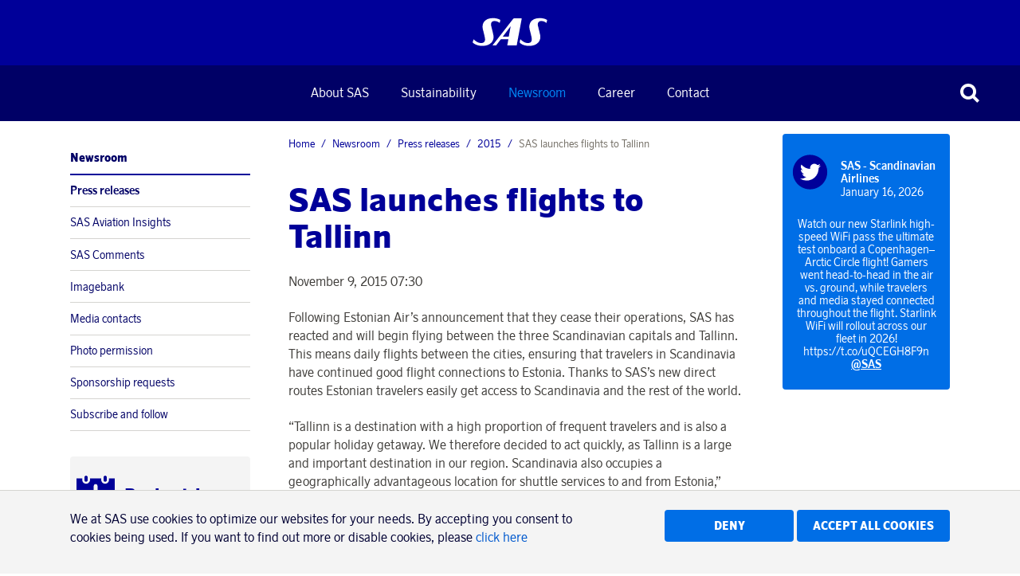

--- FILE ---
content_type: text/html; charset=utf-8
request_url: https://www.sasgroup.net/newsroom/press-releases/2015/sas-launches-flights-to-tallinn/
body_size: 13205
content:
<!DOCTYPE html>
<html lang="en">
<head>
	

<title>SAS launches flights to Tallinn - SAS</title>
<meta property="og:title" content="SAS launches flights to Tallinn - SAS" />
<meta name="twitter:title" content="SAS launches flights to Tallinn - SAS" />
<link rel="canonical" href="https://www.sasgroup.net/newsroom/press-releases/2015/sas-launches-flights-to-tallinn/">
<meta charset="utf-8" />
<meta http-equiv="X-UA-Compatible" content="IE=edge" />
<meta name="viewport" content="width=device-width, initial-scale=1.0" />
<meta property="og:url" content="https://www.sasgroup.net/newsroom/press-releases/2015/sas-launches-flights-to-tallinn/" />
<meta name="twitter:url" content="https://www.sasgroup.net/newsroom/press-releases/2015/sas-launches-flights-to-tallinn/" />
<meta property="og:type" content="website"/>

<meta name="Description" content="" />
<meta property="og:description" content="" />
<meta name="twitter:description" content="" />
<meta name="twitter:card" content="summary">


<style id="_cssgrid">#_4322-1{grid-area:1/1/47/25;}#_4322-2{grid-area:13/1/20/25;}#_4322-4{grid-area:23/1/35/6;}#_4322-5{grid-area:9/1/13/25;}#_4322-6{grid-area:47/1/54/25;}#_4322-7{grid-area:54/1/61/25;}@media(max-width: 1024px){#_4322-1{grid-area:1/1/47/25;}#_4322-2{grid-area:13/1/20/25;}#_4322-4{grid-area:23/1/35/6;}#_4322-5{grid-area:9/1/13/25;}#_4322-6{grid-area:47/1/54/13;}#_4322-7{grid-area:47/13/54/25;}}@media(max-width: 768px) {._section-container[data-id^="4322-"] ._grid { display: block; }}
#_23437-1{grid-area:10/1/47/25;}#_23437-4{grid-area:1/1/10/25;}#_23437-5{grid-area:47/1/55/25;}#_23437-2-1{grid-area:1/1/14/25;}@media(max-width: 768px) {._section-container[data-id^="23437-"] ._grid { display: block; }}
#_23583-1{grid-area:40/1/48/25;}#_23583-2{grid-area:13/1/18/25;}#_23583-4{grid-area:23/1/35/6;}#_23583-5{grid-area:9/1/13/25;}#_23583-6{grid-area:1/1/11/25;}@media(max-width: 768px) {._section-container[data-id^="23583-"] ._grid { display: block; }}
#_4323-3{grid-area:1/1/16/7;}#_4323-4{grid-area:23/1/35/6;}#_4323-10{grid-area:1/1/8/25;}#_4323-11{grid-area:1/9/5/17;}#_4323-12{grid-area:16/1/26/8;}#_4323-13{grid-area:1/1/42/25;}#_4323-14{grid-area:1/1/32/25;}@media(max-width: 1024px){#_4323-3{grid-area:1/1/10/7;}#_4323-4{grid-area:23/1/35/6;}#_4323-10{grid-area:1/1/8/25;}#_4323-11{grid-area:1/17/6/25;}#_4323-13{grid-area:26/1/67/6;}#_4323-14{grid-area:43/1/79/25;}}@media(max-width: 768px){#_4323-3{grid-area:1/1/14/13;}#_4323-4{grid-area:23/1/35/6;}#_4323-10{grid-area:1/1/8/25;}#_4323-11{grid-area:1/15/7/25;}#_4323-13{grid-area:37/1/172/9;}#_4323-14{grid-area:322/1/340/25;}}@media(max-width: 667px){#_4323-3{grid-area:1/1/10/25;}#_4323-10{grid-area:1/1/16/25;}#_4323-11{grid-area:10/1/12/25;}#_4323-13{grid-area:23/1/149/25;}#_4323-14{grid-area:279/1/297/25;}}
</style>
<style id="_iegrid">#_4322-1{-ms-grid-row:1;-ms-grid-column:1;-ms-grid-row-span:46;-ms-grid-column-span:24;}#_4322-2{-ms-grid-row:13;-ms-grid-column:1;-ms-grid-row-span:7;-ms-grid-column-span:24;}#_4322-4{-ms-grid-row:23;-ms-grid-column:1;-ms-grid-row-span:12;-ms-grid-column-span:5;}#_4322-5{-ms-grid-row:9;-ms-grid-column:1;-ms-grid-row-span:4;-ms-grid-column-span:24;}#_4322-6{-ms-grid-row:47;-ms-grid-column:1;-ms-grid-row-span:7;-ms-grid-column-span:24;}#_4322-7{-ms-grid-row:54;-ms-grid-column:1;-ms-grid-row-span:7;-ms-grid-column-span:24;}@media(max-width: 1024px){#_4322-1{-ms-grid-row:1;-ms-grid-column:1;-ms-grid-row-span:46;-ms-grid-column-span:24;}#_4322-2{-ms-grid-row:13;-ms-grid-column:1;-ms-grid-row-span:7;-ms-grid-column-span:24;}#_4322-4{-ms-grid-row:23;-ms-grid-column:1;-ms-grid-row-span:12;-ms-grid-column-span:5;}#_4322-5{-ms-grid-row:9;-ms-grid-column:1;-ms-grid-row-span:4;-ms-grid-column-span:24;}#_4322-6{-ms-grid-row:47;-ms-grid-column:1;-ms-grid-row-span:7;-ms-grid-column-span:12;}#_4322-7{-ms-grid-row:47;-ms-grid-column:13;-ms-grid-row-span:7;-ms-grid-column-span:12;}}#_23437-1{-ms-grid-row:10;-ms-grid-column:1;-ms-grid-row-span:37;-ms-grid-column-span:24;}#_23437-4{-ms-grid-row:1;-ms-grid-column:1;-ms-grid-row-span:9;-ms-grid-column-span:24;}#_23437-5{-ms-grid-row:47;-ms-grid-column:1;-ms-grid-row-span:8;-ms-grid-column-span:24;}#_23437-2-1{-ms-grid-row:1;-ms-grid-column:1;-ms-grid-row-span:13;-ms-grid-column-span:24;}#_23583-1{-ms-grid-row:40;-ms-grid-column:1;-ms-grid-row-span:8;-ms-grid-column-span:24;}#_23583-2{-ms-grid-row:13;-ms-grid-column:1;-ms-grid-row-span:5;-ms-grid-column-span:24;}#_23583-4{-ms-grid-row:23;-ms-grid-column:1;-ms-grid-row-span:12;-ms-grid-column-span:5;}#_23583-5{-ms-grid-row:9;-ms-grid-column:1;-ms-grid-row-span:4;-ms-grid-column-span:24;}#_23583-6{-ms-grid-row:1;-ms-grid-column:1;-ms-grid-row-span:10;-ms-grid-column-span:24;}#_4323-3{-ms-grid-row:1;-ms-grid-column:1;-ms-grid-row-span:15;-ms-grid-column-span:6;}#_4323-4{-ms-grid-row:23;-ms-grid-column:1;-ms-grid-row-span:12;-ms-grid-column-span:5;}#_4323-10{-ms-grid-row:1;-ms-grid-column:1;-ms-grid-row-span:7;-ms-grid-column-span:24;}#_4323-11{-ms-grid-row:1;-ms-grid-column:9;-ms-grid-row-span:4;-ms-grid-column-span:8;}#_4323-12{-ms-grid-row:16;-ms-grid-column:1;-ms-grid-row-span:10;-ms-grid-column-span:7;}#_4323-13{-ms-grid-row:1;-ms-grid-column:1;-ms-grid-row-span:41;-ms-grid-column-span:24;}#_4323-14{-ms-grid-row:1;-ms-grid-column:1;-ms-grid-row-span:31;-ms-grid-column-span:24;}@media(max-width: 1024px){#_4323-3{-ms-grid-row:1;-ms-grid-column:1;-ms-grid-row-span:9;-ms-grid-column-span:6;}#_4323-4{-ms-grid-row:23;-ms-grid-column:1;-ms-grid-row-span:12;-ms-grid-column-span:5;}#_4323-10{-ms-grid-row:1;-ms-grid-column:1;-ms-grid-row-span:7;-ms-grid-column-span:24;}#_4323-11{-ms-grid-row:1;-ms-grid-column:17;-ms-grid-row-span:5;-ms-grid-column-span:8;}#_4323-13{-ms-grid-row:26;-ms-grid-column:1;-ms-grid-row-span:41;-ms-grid-column-span:5;}#_4323-14{-ms-grid-row:43;-ms-grid-column:1;-ms-grid-row-span:36;-ms-grid-column-span:24;}}@media(max-width: 768px){#_4323-3{-ms-grid-row:1;-ms-grid-column:1;-ms-grid-row-span:13;-ms-grid-column-span:12;}#_4323-4{-ms-grid-row:23;-ms-grid-column:1;-ms-grid-row-span:12;-ms-grid-column-span:5;}#_4323-10{-ms-grid-row:1;-ms-grid-column:1;-ms-grid-row-span:7;-ms-grid-column-span:24;}#_4323-11{-ms-grid-row:1;-ms-grid-column:15;-ms-grid-row-span:6;-ms-grid-column-span:10;}#_4323-13{-ms-grid-row:37;-ms-grid-column:1;-ms-grid-row-span:135;-ms-grid-column-span:8;}#_4323-14{-ms-grid-row:322;-ms-grid-column:1;-ms-grid-row-span:18;-ms-grid-column-span:24;}}@media(max-width: 667px){#_4323-3{-ms-grid-row:1;-ms-grid-column:1;-ms-grid-row-span:9;-ms-grid-column-span:24;}#_4323-10{-ms-grid-row:1;-ms-grid-column:1;-ms-grid-row-span:15;-ms-grid-column-span:24;}#_4323-11{-ms-grid-row:10;-ms-grid-column:1;-ms-grid-row-span:2;-ms-grid-column-span:24;}#_4323-13{-ms-grid-row:23;-ms-grid-column:1;-ms-grid-row-span:126;-ms-grid-column-span:24;}#_4323-14{-ms-grid-row:279;-ms-grid-column:1;-ms-grid-row-span:18;-ms-grid-column-span:24;}}</style>


<link rel="stylesheet" href="/main.css?1747310719993" type="text/css">



<link rel="apple-touch-icon" sizes="180x180" href="/favicons/apple-touch-icon.png">
<link rel="icon" type="image/png" sizes="32x32" href="/favicons/favicon-32x32.png">
<link rel="icon" type="image/png" sizes="16x16" href="/favicons/favicon-16x16.png">
<link rel="manifest" href="/favicons/site.webmanifest">
<link rel="shortcut icon" href="/favicons/favicon.ico">
<meta name="msapplication-TileColor" content="#da532c">
<meta name="msapplication-config" content="/favicons/browserconfig.xml">
<meta name="theme-color" content="#ffffff">

<link rel="alternate" hreflang="en" href="https://www.sasgroup.net/newsroom/press-releases/2015/sas-launches-flights-to-tallinn/" />








</head>
<body class="no-js live page23437 sticky-all subnav-type-click subnav-width-full nav-thirdlevel-visible nav-swipe-right nav-toggle-left">
    <svg style="display: none;">
    <symbol id="svg-E-mail" viewBox="0 0 24 20"><g  stroke="none" stroke-width="1" fill="none" fill-rule="evenodd">
        <g  transform="translate(2.000000, 5.000000)" fill="currentColor">
            <path d="M0.367785714,1.78909091 C0.238857143,1.69090909 0,1.58590909 0,0.883636364 L0,0 L19,0 L19,0.763636364 C19,1.60090909 18.7611429,1.70045455 18.6362857,1.78909091 L9.77142857,8.09318182 C9.61018176,8.2116476 9.39117538,8.2116476 9.22992857,8.09318182 L0.367785714,1.78909091 Z M10.7132857,9.59045455 L19,4.09227273 L19,15 L0,15 L0.00135714286,4.09090909 L8.28264286,9.58636364 C8.62871429,9.81818182 9.06571429,9.93272727 9.50135714,9.93272727 C9.93428571,9.93272727 10.3672143,9.81954545 10.7132857,9.59181818 L10.7132857,9.59045455 Z"></path>
        </g>
    </g></symbol><symbol id="svg-table-collapse" viewBox="0 0 24 24"><path fill="currentColor" transform="matrix(1 0 0 -1 0 25.18)" d="M12.08 12.235L7.118 17.18 5 15.055 12.08 8l7.037 7.01L17 17.137z"></path></symbol><symbol id="svg-Circle" viewBox="0 0 20 20"><circle fill="currentColor" cx="10" cy="10" r="10"></circle></symbol><symbol id="svg-Square" viewBox="0 0 20 20"><path fill="currentColor" d="M2 2h16v16H2"></path></symbol><symbol id="svg-table-expand" viewBox="0 0 24 24"><path fill="currentColor" transform="rotate(90 12.59 12.059)"  d="M12.612 11.704L7.65 16.649l-2.12-2.126 7.081-7.054 7.037 7.01-2.118 2.126z"></path></symbol><symbol id="svg-bar-chart" viewBox="0 0 2048 1792"><path fill="currentColor" d="M640 896v512H384V896h256zm384-512v1024H768V384h256zm1024 1152v128H0V128h128v1408h1920zm-640-896v768h-256V640h256zm384-384v1152h-256V256h256z"></path></symbol><symbol id="svg-Print" viewBox="0 0 24 20"><g  stroke="none" stroke-width="1" fill="none" fill-rule="evenodd">
        <g transform="translate(1.000000, 0.000000)" fill="currentColor" fill-rule="nonzero">
            <path d="M5,18.3333333 L16.6666667,18.3333333 L16.6666667,15 L5,15 L5,18.3333333 Z M5,10 L16.6666667,10 L16.6666667,5 L14.5833333,5 C14.2361111,5 13.9409722,4.87847222 13.6979167,4.63541667 C13.4548611,4.39236111 13.3333333,4.09722222 13.3333333,3.75 L13.3333333,1.66666667 L5,1.66666667 L5,10 Z M20,10.8333333 C20,10.6076389 19.9175347,10.4123264 19.7526042,10.2473958 C19.5876736,10.0824653 19.3923611,10 19.1666667,10 C18.9409722,10 18.7456597,10.0824653 18.5807292,10.2473958 C18.4157986,10.4123264 18.3333333,10.6076389 18.3333333,10.8333333 C18.3333333,11.0590278 18.4157986,11.2543403 18.5807292,11.4192708 C18.7456597,11.5842014 18.9409722,11.6666667 19.1666667,11.6666667 C19.3923611,11.6666667 19.5876736,11.5842014 19.7526042,11.4192708 C19.9175347,11.2543403 20,11.0590278 20,10.8333333 Z M21.6666667,10.8333333 L21.6666667,16.25 C21.6666667,16.3628472 21.625434,16.4605035 21.5429688,16.5429688 C21.4605035,16.625434 21.3628472,16.6666667 21.25,16.6666667 L18.3333333,16.6666667 L18.3333333,18.75 C18.3333333,19.0972222 18.2118056,19.3923611 17.96875,19.6354167 C17.7256944,19.8784722 17.4305556,20 17.0833333,20 L4.58333333,20 C4.23611111,20 3.94097222,19.8784722 3.69791667,19.6354167 C3.45486111,19.3923611 3.33333333,19.0972222 3.33333333,18.75 L3.33333333,16.6666667 L0.416666667,16.6666667 C0.303819444,16.6666667 0.206163194,16.625434 0.123697917,16.5429688 C0.0412326389,16.4605035 0,16.3628472 0,16.25 L0,10.8333333 C0,10.1475694 0.245225694,9.55946181 0.735677083,9.06901042 C1.22612847,8.57855903 1.81423611,8.33333333 2.5,8.33333333 L3.33333333,8.33333333 L3.33333333,1.25 C3.33333333,0.902777778 3.45486111,0.607638889 3.69791667,0.364583333 C3.94097222,0.121527778 4.23611111,0 4.58333333,0 L13.3333333,0 C13.6805556,0 14.0625,0.0868055556 14.4791667,0.260416667 C14.8958333,0.434027778 15.2256944,0.642361111 15.46875,0.885416667 L17.4479167,2.86458333 C17.6909722,3.10763889 17.8993056,3.4375 18.0729167,3.85416667 C18.2465278,4.27083333 18.3333333,4.65277778 18.3333333,5 L18.3333333,8.33333333 L19.1666667,8.33333333 C19.8524306,8.33333333 20.4405382,8.57855903 20.9309896,9.06901042 C21.421441,9.55946181 21.6666667,10.1475694 21.6666667,10.8333333 Z"></path>
        </g>
    </g></symbol><symbol id="svg-Nav-show" viewBox="0 0 240 240"><g  stroke="none" stroke-width="1" fill="none" fill-rule="evenodd">
        <g  transform="translate(-20.000000, -40.000000)">
            <polygon  points="280 280 0 280 0 0 280 0"></polygon>
            <polygon  fill="currentColor" fill-rule="nonzero" points="260 130 170 130 170 40 110 40 110 130 20 130 20 190 110 190 110 280 170 280 170 190 260 190"></polygon>
        </g>
    </g></symbol><symbol id="svg-LinkedIn" viewBox="0 0 24 20"><g stroke="none" stroke-width="1" fill="none" fill-rule="evenodd">
        <g  transform="translate(2.000000, 0.000000)" fill="currentColor">
            <path d="M20,12.2613333 L20,20 L15.7130159,20 L15.7130159,12.78 C15.7130159,10.9666667 15.0933333,9.72933333 13.5415873,9.72933333 C12.3568254,9.72933333 11.6520635,10.5626667 11.3422222,11.3693333 C11.2292063,11.6586667 11.2,12.06 11.2,12.4626667 L11.2,20 L6.91174603,20 C6.91174603,20 6.97015873,7.77333333 6.91174603,6.50533333 L11.2,6.50533333 L11.2,8.41866667 L11.1720635,8.46133333 L11.2,8.46133333 L11.2,8.41866667 C11.7688889,7.49866667 12.7873016,6.188 15.064127,6.188 C17.8844444,6.188 20,8.11733333 20,12.2613333 Z M2.42539683,0 C0.96,0 0,1.00666667 0,2.33066667 C0,3.62666667 0.932063492,4.664 2.36952381,4.664 L2.39873016,4.664 C3.89333333,4.664 4.82412698,3.62666667 4.82412698,2.33066667 C4.79492063,1.00666667 3.89333333,0 2.42666667,0 L2.42539683,0 Z M0.253968254,20 L4.54095238,20 L4.54095238,6.50533333 L0.255238095,6.50533333 L0.255238095,20 L0.253968254,20 Z"></path>
        </g>
    </g></symbol><symbol id="svg-Close" viewBox="0 0 44 44"><g  stroke="none" stroke-width="1" fill="none" fill-rule="evenodd">
        <g  fill="currentColor" fill-rule="nonzero">
            <polygon points="44 8 36 0 22 14 8 0 0 8 14 22 0 36 8 44 22 30 36 44 44 36 30 22"></polygon>
        </g>
    </g></symbol><symbol id="svg-Logotype" viewBox="0 0 78 29"><g  stroke="none" stroke-width="1" fill="none" fill-rule="evenodd">
        <path d="M50.9,0.9 C47.8,0.9 43.7,0.9 43.1,0.9 C42.7,0.9 42.5,1.1 42.5,1.1 L21,27.9 C20.9,28.1 20.9,28.2 21.1,28.2 C21.6,28.2 23.6,28.2 24.3,28.2 C24.6,28.2 24.7,28.1 24.7,28 L29.3,22.1 C29.3,22.1 29.4,22 29.5,22 C29.6,22 37.2,22 37.2,22 C37.2,22 37.3,22 37.3,22.1 C37.3,22.2 36.2,27.9 36.2,27.9 C36.2,28 36.2,28.2 36.5,28.2 C37.5,28.2 44.7,28.2 45.8,28.2 C45.9,28.2 46,28.2 46,28 L51.2,1.2 C51.1,1.2 51.2,0.9 50.9,0.9 Z M37.7,19.3 L31.7,19.3 C31.7,19.3 31.7,19.3 31.6,19.3 C31.6,19.3 31.6,19.2 31.6,19.2 L39.6,8.9 C39.6,8.9 39.7,8.8 39.7,8.8 C39.8,8.8 39.7,8.9 39.7,8.9 L37.7,19.3 C37.8,19.2 37.8,19.2 37.7,19.3 C37.8,19.3 37.7,19.3 37.7,19.3 Z"  fill="currentColor" fill-rule="nonzero"></path>
        <path d="M0.2,24.8 C0.1,25.1 0.3,25.4 0.9,25.9 C2,26.8 5.2,28.7 10.3,28.7 C19.5,28.7 22.9,22.7 21.7,17.7 C21.4,16.3 19.7,9.4 19.4,8.4 C18.7,5.5 20.1,3.5 22.8,3.5 C25.1,3.5 26.6,4.4 27.9,5.2 C28.1,5.4 28.3,5.4 28.4,5.2 C28.4,5 28.9,2.9 28.9,2.9 C28.9,2.9 29,2.5 28.5,2.2 C27.7,1.8 25.5,0.6 21.1,0.6 C12.8,0.6 9.3,5.9 10.7,11.7 C11.2,13.5 13,20.4 13,21.8 C13,22.3 13.3,25.8 9,25.8 C5.1,25.8 2.3,23.1 1.4,22.2 C1.2,22 1,22.1 1,22.5 C0.9,22.4 0.2,24.8 0.2,24.8 Z"  fill="currentColor" fill-rule="nonzero"></path>
        <path d="M49.1,24.9 C49,25.2 49.2,25.5 49.8,26 C50.9,26.9 53.9,28.7 59,28.7 C68.2,28.7 71.6,22.7 70.4,17.7 C70.1,16.3 68.4,9.4 68.1,8.4 C67.4,5.5 68.8,3.5 71.5,3.5 C73.8,3.5 75.3,4.4 76.6,5.2 C76.8,5.4 77,5.4 77.1,5.2 C77.1,5 77.6,2.9 77.6,2.9 C77.6,2.9 77.7,2.5 77.2,2.2 C76.4,1.8 74.2,0.6 69.8,0.6 C61.5,0.6 58,5.9 59.4,11.7 C59.9,13.5 61.7,20.4 61.7,21.8 C61.7,22.3 62,25.8 57.7,25.8 C53.8,25.8 51.2,23.2 50.2,22.3 C50,22.1 49.7,22.2 49.6,22.5 C49.6,22.3 49.1,24.9 49.1,24.9 Z"  fill="currentColor" fill-rule="nonzero"></path>
    </g></symbol><symbol id="svg-Instagram-circle" viewBox="0 0 24 24"><g fill="none" fill-rule="evenodd"><path fill="currentColor" d="M11.998 2C17.514 2 22 6.487 22 11.999 22 17.514 17.514 22 11.998 22 6.487 22 2 17.514 2 11.999 2 6.486 6.486 2 11.998 2z"></path><path fill="#FFF" fill-rule="nonzero" d="M17.672 10.75v4.657a2.2 2.2 0 0 1-2.198 2.197H8.496a2.2 2.2 0 0 1-2.198-2.197V8.429a2.2 2.2 0 0 1 2.198-2.2h6.978a2.2 2.2 0 0 1 2.198 2.2v2.32zm-2.576 1.166a3.114 3.114 0 0 1-3.112 3.11 3.113 3.113 0 0 1-2.88-4.277H7.405v4.657c0 .603.487 1.088 1.09 1.088h6.977c.602 0 1.09-.485 1.09-1.088V10.75h-1.697c.145.36.23.755.23 1.167zm-3.112 2.002a2.004 2.004 0 0 0 2.003-2.002 2.004 2.004 0 0 0-2.003-2c-.666 0-1.258.328-1.622.833a1.995 1.995 0 0 0-.38 1.167c0 1.105.9 2.002 2.002 2.002zm4.373-4.451V7.539h-.252l-1.678.006.008 1.928 1.922-.006z"></path></g></symbol><symbol id="svg-Nav-hide" viewBox="0 0 240 240"><g  stroke="none" stroke-width="1" fill="none" fill-rule="evenodd">
        <g  transform="translate(-20.000000, -40.000000)">
            <polygon  points="280 280 0 280 0 0 280 0"></polygon>
            <rect  fill="currentColor" fill-rule="nonzero" x="20" y="130" width="240" height="60"></rect>
        </g>
    </g></symbol><symbol id="svg-Triangle-down" viewBox="0 0 20 20"><path fill="currentColor" d="M0 0h20L10 20 0 0"></path></symbol><symbol id="svg-Facebook" viewBox="0 0 24 20"><g  stroke="none" stroke-width="1" fill="none" fill-rule="evenodd">
        <g  transform="translate(7.000000, 0.000000)" fill="currentColor">
            <path d="M8.64872727,9.99888889 L9,6.55 L6.01418182,6.55 L6.01418182,4.83333333 C6.01418182,3.93666667 6.08181818,3.44888889 7.31563636,3.44888889 L8.98254545,3.44888889 L8.98254545,0 L6.32727273,0 C3.13418182,0 2.39890909,1.72 2.39890909,4.52666667 L2.40872727,6.55 L0,6.56111111 L0,9.99888889 L2.40872727,9.99888889 L2.40872727,20 L6.01418182,20 L6.01418182,9.99888889 L8.64872727,9.99888889 Z"></path>
        </g>
    </g></symbol><symbol id="svg-Search" viewBox="0 0 177 177"><g  stroke="none" stroke-width="1" fill="none" fill-rule="evenodd">
        <path d="M177,155.246667 L135.322567,113.813333 C143.510523,101.566667 147.715149,87.4866667 147.715149,73.3333333 C147.715149,54.56 140.486143,35.7866667 126.101896,21.4866667 C112.086476,7.62666667 93.571369,0 73.8022505,0 C54.0331319,0 35.5180246,7.62666667 21.5763701,21.4866667 C-7.19212336,50.0866667 -7.19212336,96.6533333 21.5763701,125.253333 C35.5180246,139.113333 54.1068973,146.74 73.8022505,146.74 C88.3340279,146.74 102.128152,142.56 114.004376,134.86 L114.299437,134.566667 L156.050636,176 L177,155.246667 Z M105.595124,104.94 C97.1121067,113.373333 85.8260054,117.993333 73.8022505,117.993333 C61.7784955,117.993333 50.4923942,113.373333 42.009377,104.94 C24.4532194,87.56 24.4532194,59.18 42.009377,41.8 C50.4923942,33.3666667 61.7784955,28.7466667 73.8022505,28.7466667 C85.8260054,28.7466667 97.1121067,33.3666667 105.595124,41.8 C123.151282,59.18 123.151282,87.4866667 105.595124,104.94 Z"  fill="currentColor" fill-rule="nonzero"></path>
    </g></symbol><symbol id="svg-play-button" viewBox="0 0 24 24"><g fill="none" fill-rule="evenodd"><path fill="currentColor" d="M11.996 2C17.52 2 22 6.473 22 11.996 22 17.52 17.52 22 11.996 22 6.479 22 2 17.52 2 11.996 2 6.479 6.48 2 11.996 2z"></path><path fill="#009" fill-rule="nonzero" d="M18.39 14.181c-.067.836-.701 1.899-1.58 2.052-2.832.218-6.19.189-9.125 0-.91-.118-1.513-1.222-1.58-2.052-.14-1.745-.14-2.74 0-4.485.067-.836.683-1.928 1.58-2.033 2.9-.244 6.274-.19 9.124 0 1.014.042 1.514 1.086 1.581 1.923.14 1.745.14 2.85 0 4.595zm-7.39.263l3.747-2.503L11 9.446v4.998z"></path></g></symbol><symbol id="svg-Twitter" viewBox="0 0 24 20"><g  stroke="none" stroke-width="1" fill="currentColor" fill-rule="evenodd">
        <g fill="currentColor">
            <path d="M21.5466667,4.98266591 C22.5116813,4.26040014 23.3421143,3.37400334 24,2.36399964 C23.1213333,2.76533292 22.1693333,3.03999954 21.1693333,3.16533286 C22.2086836,2.53027779 22.9808888,1.53811984 23.3413333,0.37466661 C22.3771195,0.956190637 21.3198527,1.36709933 20.216,1.58933309 C19.2903111,0.580473458 17.9851894,0.00428652355 16.616,0 C13.8933333,0 11.696,2.26533299 11.696,5.04266591 C11.696,5.44266584 11.7306667,5.83066579 11.8186667,6.19599906 C7.728,5.98266576 4.09066667,3.9799994 1.67466667,0.925333194 C1.23140305,1.69874141 0.999631115,2.57524389 1.00266667,3.46666614 C1.00266667,5.20666588 1.86933333,6.75999898 3.18666667,7.65999884 C2.4060078,7.63661436 1.64311265,7.42139188 0.965333333,7.03333227 L0.965333333,7.09599893 C0.965333333,9.53866523 2.66266667,11.5759983 4.90933333,12.0413315 C4.18491395,12.2406401 3.42423497,12.2698443 2.68666667,12.1266648 C3.32133333,14.1293312 5.128,15.593331 7.28666667,15.633331 C5.55567001,17.0324661 3.39774148,17.7966344 1.172,17.798664 C0.772,17.798664 0.378666667,17.7719973 0,17.7213307 C2.23459949,19.2089242 4.85953226,20.0017856 7.544,20 C16.604,20 21.5586667,12.3039981 21.5586667,5.63199915 L21.5466667,4.98266591 Z"></path>
        </g>
    </g></symbol><symbol id="svg-line-chart" viewBox="0 0 2048 1792"><path fill="currentColor" d="M2048 1536v128h-2048v-1536h128v1408h1920zm-128-1248v435q0 21-19.5 29.5t-35.5-7.5l-121-121-633 633q-10 10-23 10t-23-10l-233-233-416 416-192-192 585-585q10-10 23-10t23 10l233 233 464-464-121-121q-16-16-7.5-35.5t29.5-19.5h435q14 0 23 9t9 23z"/></symbol><symbol id="svg-Facebook-circle" viewBox="0 0 24 24"><g fill="none" fill-rule="evenodd"><path fill="currentColor" d="M11.996 2C17.52 2 22 6.473 22 11.996 22 17.52 17.52 22 11.996 22 6.479 22 2 17.52 2 11.996 2 6.479 6.48 2 11.996 2z"></path><path fill="#FFF" fill-rule="nonzero" d="M14.285 12l.215-2.07h-1.825V8.9c0-.539.041-.831.795-.831h1.02V6h-1.624c-1.951 0-2.4 1.032-2.4 2.716l.006 1.214L9 9.936V12h1.472v6h2.203v-6h1.61z"></path></g></symbol><symbol id="svg-Twitter-circle" viewBox="0 0 24 24"><g fill="none" fill-rule="evenodd"><path fill="currentColor" d="M11.996 2C17.52 2 22 6.473 22 11.996 22 17.52 17.52 22 11.996 22 6.479 22 2 17.52 2 11.996 2 6.479 6.48 2 11.996 2z"></path><path fill="#FFF" d="M16.963 9.59a5.065 5.065 0 0 0 1.226-1.276c-.439.195-.915.33-1.415.39a2.451 2.451 0 0 0 1.086-1.36 4.971 4.971 0 0 1-1.563.592 2.48 2.48 0 0 0-1.8-.775 2.46 2.46 0 0 0-2.459 2.459c0 .195.017.384.061.562a6.978 6.978 0 0 1-5.071-2.57 2.457 2.457 0 0 0 .756 3.284 2.424 2.424 0 0 1-1.111-.306v.031c0 1.19.848 2.185 1.972 2.411a2.496 2.496 0 0 1-1.111.042 2.467 2.467 0 0 0 2.3 1.71 4.947 4.947 0 0 1-3.644 1.018 6.92 6.92 0 0 0 3.772 1.111c4.53 0 7.007-3.753 7.007-7.006l-.006-.317z"></path></g></symbol><symbol id="svg-Youtube-circle" viewBox="0 0 24 24"><g fill="none" fill-rule="evenodd"><path fill="currentColor" d="M11.996 2C17.52 2 22 6.473 22 11.996 22 17.52 17.52 22 11.996 22 6.479 22 2 17.52 2 11.996 2 6.479 6.48 2 11.996 2z"></path><path fill="#FFF" fill-rule="nonzero" d="M18.39 14.181c-.067.836-.701 1.899-1.58 2.052-2.832.218-6.19.189-9.125 0-.91-.118-1.513-1.222-1.58-2.052-.14-1.745-.14-2.74 0-4.485.067-.836.683-1.928 1.58-2.033 2.9-.244 6.274-.19 9.124 0 1.014.042 1.514 1.086 1.581 1.923.14 1.745.14 2.85 0 4.595zm-7.39.263l3.747-2.503L11 9.446v4.998z"></path></g></symbol><symbol id="svg-Diamond" viewBox="0 0 20 20"><path fill="currentColor" d="M10 0l10 10-10 10L0 10"></path></symbol><symbol id="svg-Triangle" viewBox="0 0 20 20"><path fill="currentColor" d="M10 0l10 20H0"></path></symbol><symbol id="svg-Linkedin-circle" viewBox="0 0 24 24"><g fill="none" fill-rule="evenodd"><path d="M11.998 2C17.514 2 22 6.487 22 11.999 22 17.514 17.514 22 11.998 22 6.487 22 2 17.514 2 11.999 2 6.486 6.486 2 11.998 2z" fill="currentColor"></path><path d="M17.5 12.631V16.5h-2.25v-3.61c0-.907-.326-1.526-1.14-1.526-.622 0-.993.417-1.155.82-.06.145-.075.346-.075.548V16.5h-2.251s.03-6.114 0-6.747h2.25v.956l-.014.022h.015v-.022c.299-.46.833-1.115 2.028-1.115 1.482 0 2.592.964 2.592 3.037zM8.274 6.5C7.504 6.5 7 7.003 7 7.666c0 .647.49 1.166 1.244 1.166h.015c.785 0 1.273-.519 1.273-1.166C9.518 7.003 9.044 6.5 8.274 6.5zm-1.14 10h2.25V9.753h-2.25V16.5z" fill="#FFF" fill-rule="nonzero"></path></g></symbol><symbol id="svg-YouTube-play" viewBox="0 0 24 24"><g fill="none" fill-rule="evenodd"><path fill="currentColor" d="M11.996 2C17.52 2 22 6.473 22 11.996 22 17.52 17.52 22 11.996 22 6.479 22 2 17.52 2 11.996 2 6.479 6.48 2 11.996 2z"></path><path fill="#009" fill-rule="nonzero" d="M18.39 14.181c-.067.836-.701 1.899-1.58 2.052-2.832.218-6.19.189-9.125 0-.91-.118-1.513-1.222-1.58-2.052-.14-1.745-.14-2.74 0-4.485.067-.836.683-1.928 1.58-2.033 2.9-.244 6.274-.19 9.124 0 1.014.042 1.514 1.086 1.581 1.923.14 1.745.14 2.85 0 4.595zm-7.39.263l3.747-2.503L11 9.446v4.998z"></path></g></symbol>    
</svg>




<a class="_skiplink" id="_skiptocontent" href="#_main" accesskey="s"><span>Skip to main content</span></a><a class="_skiplink" id="_skiptonav" href="#_mainnav"><span>Skip to navigation</span></a><a class="_skiplink" id="_skiptosearch" href="#"><span>Skip to search</span></a>

<header>
    <div id="_mobile-header"><button role="button" id="_toggle-nav" aria-expanded="false" aria-controls="_mobile-menu">
        <span>
            <span class="show">Menu</span>
            <span class="hide">Close</span>
        </span>
    </button>
    <div class="_searchform desktop-lightbox mob-lightbox">
       <form action="/search/">
            <input aria-label="Search" class="_searchbox" placeholder="Search" name="q" value="" autocomplete="off" /><button aria-label="Submit search"><svg role="img" width="177" height="177" viewBox="0 0 177 177">
        <use xlink:href="#svg-Search"></use>
    </svg></button>
            <div class="_instantsearch" data-nohits="Sorry, no results were found."></div>
        </form>
        
        <button class="_toggleSearch" aria-hidden="true"><svg role="img" width="177" height="177" viewBox="0 0 177 177">
        <use xlink:href="#svg-Search"></use>
    </svg></button>
        
    </div>
<a class="_logotype" href="/"><svg role="img" aria-label="" width="78" height="29" viewBox="0 0 78 29">
                        <title>Logotype</title>
                        <use xlink:href="#svg-Logotype"></use>
                    </svg></a></div>
    <div id="_mobile-menu" class="_mobile-menu">
        
        <div id="_desktop-header"><div class="_cell-0-0"></div><div class="_cell-0-1"><a class="_logotype" href="/"><svg role="img" aria-label="" width="78" height="29" viewBox="0 0 78 29">
                        <title>Logotype</title>
                        <use xlink:href="#svg-Logotype"></use>
                    </svg></a></div><div class="_cell-0-2"></div><div class="_cell-1-0"></div><div class="_cell-1-1"><nav id="_mainnav" aria-label="Main navigation">
<ul id="_menu1" class="level1" data-togglelabel="undefined"><li><a  href="/about-sas/">About SAS</a><ul id="_menu3" class="level2" aria-hidden="true"><li class="_sectioninfo"><p><a href="/about-sas">About SAS</a></p></li><li><a  href="/about-sas/this-is-sas/">This is SAS</a><ul id="_menu4" class="level3"><li><a  href="/about-sas/this-is-sas/sas-community-support/">SAS Community support</a></li><li><a  href="/about-sas/this-is-sas/sas-code-of-conduct/">SAS Code of Conduct</a></li><li><a  href="/about-sas/this-is-sas/sas-whistleblowing-policy/">SAS Whistleblowing Policy</a></li></ul></li><li><a  href="/about-sas/commercial-hybrid-bonds/">Commercial hybrid bonds</a></li><li><a  href="/about-sas/business-model/">Business model</a></li><li><a  href="/about-sas/the-fleet/">Fleet</a><ul id="_menu17" class="level3"><li><a  href="/about-sas/the-fleet/a320neo-a321lr/">Airbus A320neo/A321LR</a></li><li><a  href="/about-sas/the-fleet/airbus-a319-a320/">Airbus A319/A320</a></li><li><a  href="/about-sas/the-fleet/airbus-a330-300-and-airbus-a340-300/">Airbus A330-300/A350-900</a></li><li><a  href="/about-sas/the-fleet/e195lr/">Embraer E195LR</a></li><li><a  href="/about-sas/the-fleet/crj900/">CRJ900</a></li><li><a  href="/about-sas/the-fleet/sas-medevac-boeing-737-700/">SAS Medevac Boeing 737-700</a></li><li><a  href="/about-sas/the-fleet/alliances-and-partners-skyteam/">Alliances and partners – SkyTeam</a></li></ul></li><li><a  href="/about-sas/board-and-management/">Board and management</a><ul id="_menu23" class="level3"><li><a  href="/about-sas/board-and-management/sas-board-of-directors/">SAS Board of Directors</a></li><li><a  href="/about-sas/board-and-management/sas-executive-leadership-team/">SAS Executive Leadership Team</a></li></ul></li><li><a  href="/about-sas/annual-reports/">Annual Reports</a></li><li><a  href="/about-sas/other-reports/">Other reports</a></li><li><a  href="/about-sas/sas-history/history-milestones/">SAS History</a><ul id="_menu4291" class="level3"><li><a  href="/about-sas/sas-history/history-milestones/">History milestones</a></li><li><a  href="/about-sas/sas-history/presidents-of-sas-beginning-in-1946/">Presidents of SAS, beginning in 1946</a></li><li><a  href="/about-sas/sas-history/the-sas-museum/">The SAS Museum</a></li></ul></li></ul></li><li><a  href="/sustainability/">Sustainability</a><ul id="_menu70" class="level2" aria-hidden="true"><li class="_sectioninfo"><p><a href="/sustainability">Sustainability</a></p></li><li><a  href="/sustainability/sas-view-on-sustainability/responsibility-for-sustainable-development/">SAS view on sustainability</a><ul id="_menu4292" class="level3"><li><a  href="/sustainability/sas-view-on-sustainability/responsibility-for-sustainable-development/">Responsibility for sustainable development</a></li><li><a  href="/sustainability/sas-view-on-sustainability/environmental-responsibility/">Environmental Responsibility</a></li><li><a  href="/sustainability/sas-view-on-sustainability/social-responsibility/">Social Responsibility</a></li><li><a  href="/sustainability/sas-view-on-sustainability/financial-responsibility/">Financial Responsibility</a></li></ul></li><li><a  href="/sustainability/sas-stakeholders/">SAS Stakeholders</a></li><li><a  href="/sustainability/sustainability-policies/sustainability-policy/">Sustainability policies</a><ul id="_menu4293" class="level3"><li><a  href="/sustainability/sustainability-policies/sustainability-policy/">Sustainability policy</a></li><li><a  href="/sustainability/sustainability-policies/environmental-policy/">Environmental policy</a></li><li><a  href="/sustainability/sustainability-policies/work-environment-policy/">Work environment policy</a></li><li><a  href="/sustainability/sustainability-policies/diversity-policy/">Diversity policy</a></li><li><a  href="/sustainability/sustainability-policies/sustainability-related-part-of-purchasing-policy/">Purchasing policy</a></li><li><a  href="/sustainability/sustainability-policies/quality-policy/">Quality policy</a></li></ul></li><li><a  href="/sustainability/sustainability-related-kpis/key-performance-indicators/">Sustainability related KPI's</a><ul id="_menu4294" class="level3"><li><a  href="/sustainability/sustainability-related-kpis/key-performance-indicators/">Key Performance Indicators</a></li></ul></li><li><a  href="/sustainability/sustainability-reports/">Sustainability reports</a></li><li><a  href="/sustainability/initiatives-and-activities/">Initiatives and activities</a><ul id="_menu77" class="level3"><li><a  href="/sustainability/initiatives-and-activities/humanitarian-support/">Humanitarian support</a></li><li><a  href="/sustainability/initiatives-and-activities/newer-aircraft-of-the-right-size-creates-less-emission/">Newer aircraft of the right size creates less emission</a></li><li><a  href="/sustainability/initiatives-and-activities/renewable-energy-in-the-wings/">Renewable energy in the wings</a></li><li><a  href="/sustainability/initiatives-and-activities/renewable-energy-in-the-wings-2/">Renewable energy in the wings</a></li><li><a  href="/sustainability/initiatives-and-activities/sas-takes-its-social-responsibility-seriously/">SAS takes its social responsibility seriously</a></li><li><a  href="/sustainability/initiatives-and-activities/work-environment-at-the-airport/">Work Environment at the airport</a></li><li><a  href="/sustainability/initiatives-and-activities/state-aid/">State aid</a></li></ul></li><li><a  href="/sustainability/sustainability-contacts/">Sustainability contacts</a></li><li><a  href="/sustainability/aapenhetsloven/">Åpenhetsloven / The Transparency Act</a></li></ul></li><li class="expanded"><a  href="/newsroom/">Newsroom</a><ul id="_menu119" class="level2" aria-hidden="true"><li class="_sectioninfo"><p><a href="/newsroom">Newsroom</a></p></li><li class="expanded"><a  href="/newsroom/press-releases/">Press releases</a></li><li><a  href="/newsroom/sas-aviation-insights/">SAS Aviation Insights</a></li><li><a  href="/newsroom/sas-comments/">SAS Comments</a></li><li><a  href="/newsroom/imagebank/">Imagebank</a></li><li><a  href="/newsroom/media-contacts/">Media contacts</a></li><li><a  href="/newsroom/photo-permission/">Photo permission</a></li><li><a  href="/newsroom/sponsorship-requests/">Sponsorship requests</a></li><li><a  href="/newsroom/subscribe-and-follow/">Subscribe and follow</a></li></ul></li><li><a  href="/career/">Career</a><ul id="_menu134" class="level2" aria-hidden="true"><li class="_sectioninfo"><p><a href="/career">Career</a></p></li><li><a  href="/career/working-at-sas/">Working at SAS</a><ul id="_menu63371" class="level3"><li><a  href="/career/working-at-sas/benefits-and-compensations/">Benefits and compensations</a></li><li><a  href="/career/working-at-sas/learning-and-development/">Learning and development</a></li><li><a  href="/career/working-at-sas/sas-awards/">SAS Awards</a></li><li><a  href="/career/working-at-sas/sustainability-and-innovation/">Sustainability and innovation</a></li></ul></li><li><a  href="/career/teams/">Teams</a><ul id="_menu63363" class="level3"><li><a  href="/career/teams/airport-staff/">Airport staff</a></li><li><a  href="/career/teams/cabin-crew/">Cabin crew</a></li><li><a  href="/career/teams/corporate-office/">Corporate office</a></li><li><a  href="/career/teams/engineering-maintenance/">Engineering & Maintenance</a><ul id="_menu63367" class="level4"><li><a  href="/career/teams/engineering-maintenance/flymekanikerlaerling-uddannelsen/">Flymekanikerlærling uddannelsen</a></li></ul></li><li><a  href="/career/teams/it-digital/">IT & Digital</a></li><li><a  href="/career/teams/pilot-jobs/">Pilot</a><ul id="_menu64049" class="level4"><li><a  href="/career/teams/pilot-jobs/first-officer/">First Officer</a></li><li><a  href="/career/teams/pilot-jobs/captain/">Captain</a></li><li><a  href="/career/teams/pilot-jobs/Pilot-Recruitment-Process/">Pilot Recruitment Process</a></li><li><a  href="/career/teams/pilot-jobs/pilot-faq/">Pilot FAQ</a></li><li><a  href="/career/teams/pilot-jobs/pilot-faq-2-2-2/">Career & Life as a SAS Pilot</a></li><li><a  href="/career/teams/pilot-jobs/Fleet-Operations/">Our Fleet & Operations</a></li></ul></li></ul></li></ul></li><li><a  href="/contact/">Contact</a><ul id="_menu152" class="level2" aria-hidden="true"><li class="_sectioninfo"><p><a href="/contact">Contact</a></p></li><li><a  href="/contact/customer-contact/">Customer contact</a></li><li><a  href="/newsroom/media-contacts/">Media contacts</a></li><li><a  href="/sustainability/sustainability-contacts/">Sustainability contacts</a></li><li><a  href="/contact/supplier-information/">Supplier information</a><ul id="_menu157" class="level3"><li><a  href="/contact/supplier-information/sas-supplier-code-of-conduct/">SAS Supplier Code of Conduct</a></li><li><a  href="/contact/supplier-information/sas-group-general-terms-and-conditions/">SAS Group General Terms and Conditions</a></li></ul></li><li><a  href="/contact/usage-of-cookies/">Usage of cookies</a></li><li><a  href="/contact/terms-and-conditions-for-use-of-sas-website/">Terms and conditions for use of SAS website</a></li></ul></li></ul></nav></div><div class="_cell-1-2">
    <div class="_searchform desktop-lightbox mob-lightbox">
       <form action="/search/">
            <input aria-label="Search" class="_searchbox" placeholder="Search" name="q" value="" autocomplete="off" /><button aria-label="Submit search"><svg role="img" width="177" height="177" viewBox="0 0 177 177">
        <use xlink:href="#svg-Search"></use>
    </svg></button>
            <div class="_instantsearch" data-nohits="Sorry, no results were found."></div>
        </form>
        
        <button class="_toggleSearch" aria-hidden="true"><svg role="img" width="177" height="177" viewBox="0 0 177 177">
        <use xlink:href="#svg-Search"></use>
    </svg></button>
        
    </div>
</div></div>
        
    </div>
</header>
    <div id="_middleregion"><div id="_leftregion">
		<div data-id="4322-1" class="_section-container">
			
			<div class="_section">
				<div class="_grid">
					
            <div id="_4322-1" class="_block">
                
        
        <div class="_block-content">
            
<nav id="subnav" class="_expandable" aria-label="Section navigation">
<h2><a href="/newsroom/">Newsroom</a></h2><ul><li class="expanded"><a href="/newsroom/press-releases/">Press releases</a></li><li><a href="/newsroom/sas-aviation-insights/">SAS Aviation Insights</a></li><li><a href="/newsroom/sas-comments/">SAS Comments</a></li><li><a href="/newsroom/imagebank/">Imagebank</a></li><li><a href="/newsroom/media-contacts/">Media contacts</a></li><li><a href="/newsroom/photo-permission/">Photo permission</a></li><li><a href="/newsroom/sponsorship-requests/">Sponsorship requests</a></li><li><a href="/newsroom/subscribe-and-follow/">Subscribe and follow</a></li></ul>
</nav><p></p>
        </div>
        
    
            </div>
        
            <div id="_4322-6" class="_block">
                
        
        <div class="_block-content">
            




        <a href="https://www.flysas.com/en/" class="card-container-link" >


        <div class="card card--icon  " style="background-image: url(/files/Icons/Bas-Book.svg)">
            
                <h3 class="card__heading">Book a trip</h3>
            
            
        </div>


        </a>


        </div>
        
    
            </div>
        
            <div id="_4322-7" class="_block">
                
        
        <div class="_block-content">
            




        <a href="/contact/customer-contact/" class="card-container-link" >


        <div class="card card--icon  " style="background-image: url(/files/Icons/Bas-Info.svg)">
            
                <h3 class="card__heading">Contact customer care</h3>
            
            
        </div>


        </a>


        </div>
        
    
            </div>
        
				</div>
			</div>
			
		</div>
	</div><main id="_main">
		<div data-id="23437-1" class="_section-container">
			
			<div class="_section">
				<div class="_grid">
					
            <div id="_23437-4" class="_block">
                
        
        <div class="_block-content">
            
<nav class="breadcrumb" aria-label="Breadcrumb">
    <ul><li><a href="/">Home</a></li><li><a href="/newsroom/">Newsroom</a></li><li><a href="/newsroom/press-releases/">Press releases</a></li><li><a href="/newsroom/press-releases/">2015</a></li><li><span>SAS launches flights to Tallinn</span></li></ul>
</nav>

        </div>
        
    
            </div>
        
            <div id="_23437-1" class="_block">
                
        
        <div class="_block-content">
            
<style>._pagecontent-5 *:nth-child(1) {
        -ms-grid-row: 1;
        -ms-grid-column: 1;
        -ms-grid-row-span: 1;
        -ms-grid-column-span: 6;
        grid-area: 1/1/2/7;
    }._pagecontent-5 *:nth-child(2) {
        -ms-grid-row: 2;
        -ms-grid-column: 1;
        -ms-grid-row-span: 1;
        -ms-grid-column-span: 1;
        grid-area: 2/1/3/2;
    }._pagecontent-5 *:nth-child(3) {
        -ms-grid-row: 2;
        -ms-grid-column: 2;
        -ms-grid-row-span: 1;
        -ms-grid-column-span: 5;
        grid-area: 2/2/3/7;
    }._pagecontent-5 *:nth-child(4) {
        -ms-grid-row: 3;
        -ms-grid-column: 1;
        -ms-grid-row-span: 1;
        -ms-grid-column-span: 6;
        grid-area: 3/1/4/7;
    }._pagecontent-5 *:nth-child(5) {
        -ms-grid-row: 4;
        -ms-grid-column: 1;
        -ms-grid-row-span: 1;
        -ms-grid-column-span: 6;
        grid-area: 4/1/5/7;
    }._pagecontent-5 *:nth-child(6) {
        -ms-grid-row: 5;
        -ms-grid-column: 1;
        -ms-grid-row-span: 1;
        -ms-grid-column-span: 6;
        grid-area: 5/1/6/7;
    }._pagecontent-5 *:nth-child(7) {
        -ms-grid-row: 6;
        -ms-grid-column: 1;
        -ms-grid-row-span: 1;
        -ms-grid-column-span: 6;
        grid-area: 6/1/7/7;
    }._pagecontent-5 *:nth-child(8) {
        -ms-grid-row: 7;
        -ms-grid-column: 1;
        -ms-grid-row-span: 1;
        -ms-grid-column-span: 6;
        grid-area: 7/1/8/7;
    }._pagecontent-5 { 
    grid-template-columns: auto auto 1fr 1fr 1fr 1fr; 
    -ms-grid-columns: auto auto 1fr 1fr 1fr 1fr; 
}</style>

<div class="_pagecontent _pagecontent-5">

<h1 class="__name">SAS launches flights to Tallinn</h1><div class="__created">November 9, 2015 07:30</div><div class="__isRegulatory"></div><div class="_Picture"></div><div class="__bodytext"><p><strong> </strong></p>
<p>Following Estonian Air’s announcement that they cease their operations, SAS has reacted and will begin flying between the three Scandinavian capitals and Tallinn. This means daily flights between the cities, ensuring that travelers in Scandinavia have continued good flight connections to Estonia. Thanks to SAS’s new direct routes Estonian travelers easily get access to Scandinavia and the rest of the world.</p>
<p>“Tallinn is a destination with a high proportion of frequent travelers and is also a popular holiday getaway. We therefore decided to act quickly, as Tallinn is a large and important destination in our region. Scandinavia also occupies a geographically advantageous location for shuttle services to and from Estonia,” says Eivind Roald, Executive Vice President Commercial at SAS.</p>
<p>SAS plans to fly:<br />
Stockholm – Tallinn: 4 times per day in each direction<br />
Copenhagen – Tallinn: 3 times per day in each direction<br />
Oslo – Tallinn: 1 flight per day in each direction</p>
<p>Most of the new departures start next week. More information about start dates and departure times will be announced soon.</p>
<p><strong>For further information, please contact:<br />
</strong>SAS press duty telephone, +46 8 797 29 44<strong></strong></p>
<p>
</p><p><strong></strong></p></div><div class="__files"></div><div class="_Webcast"></div><div class="_Images"></div>
</div>
<h2 class="h3">Latest news</h2>
<div class="_pagelist-61 latest-news _pagelist">
    
    <a class="item" href="/newsroom/press-releases/2026/sas-named-european-airline-of-the-year-2026/">
        <div class="__name">SAS named “European Airline of the Year 2026”</div>
        <div class="__created">January 9, 2026 / 15:50 CET / </div>
        <div class="__language"> English</div>
        <div class="__intro">SAS has been named “European Airline of the Year 2026” at the Grand Travel Awards. The award is regarded...</div>
    </a>
    
    <a class="item" href="/newsroom/press-releases/2025/sas-shortlisted-in-five-categories-at-the-aviation-challenge/">
        <div class="__name">SAS shortlisted in five categories at The Aviation Challenge</div>
        <div class="__created">December 17, 2025 / 10:15 CET / </div>
        <div class="__language"> English</div>
        <div class="__intro">Scandinavian Airlines has been named a finalist in five out of six categories it entered at this year’s ...</div>
    </a>
    
    <a class="item" href="/newsroom/press-releases/2025/travel-guide-how-to-fly-to-the-2026-world-cup-with-sas/">
        <div class="__name">Travel guide: How to fly to the 2026 World Cup with SAS</div>
        <div class="__created">December 11, 2025 / 11:00 CET / </div>
        <div class="__language"> English</div>
        <div class="__intro">Scandinavian Airlines ensures that fans from Norway, Denmark, and Sweden can travel smoothly to the FIFA...</div>
    </a>
    
</div>
        </div>
        
    
            </div>
        
            <div id="_23437-5" class="_block">
                
        
        <div class="_block-content">
            

<div id="socialbuttons">
    <div class="share-links-title">Share</div>
    <div class="share-links"><a class="Twitter" href="https://x.com/intent/tweet?text=SAS%20launches%20flights%20to%20Tallinn%20-%20SAS&url=https%3A%2F%2Fwww.sasgroup.net%2Fnewsroom%2Fpress-releases%2F2015%2Fsas-launches-flights-to-tallinn%2F" target="_blank" rel="noopener noreferrer"><svg width="20" height="20" role="img" aria-label="[title]" class="Twitter"><title>Twitter</title><use xlink:href="#svg-Twitter"></use></svg><span>Twitter</span></a><a class="Facebook" href="https://www.facebook.com/sharer/sharer.php?u=https%3A%2F%2Fwww.sasgroup.net%2Fnewsroom%2Fpress-releases%2F2015%2Fsas-launches-flights-to-tallinn%2F" target="_blank" rel="noopener noreferrer"><svg width="20" height="20" role="img" aria-label="[title]" class="Facebook"><title>Facebook</title><use xlink:href="#svg-Facebook"></use></svg><span>Facebook</span></a><a class="LinkedIn" href="https://www.linkedin.com/shareArticle?mini=true&amp;url=https%3A%2F%2Fwww.sasgroup.net%2Fnewsroom%2Fpress-releases%2F2015%2Fsas-launches-flights-to-tallinn%2F&amp;title=SAS%20launches%20flights%20to%20Tallinn%20-%20SAS" target="_blank" rel="noopener noreferrer"><svg width="20" height="20" role="img" aria-label="[title]" class="LinkedIn"><title>LinkedIn</title><use xlink:href="#svg-LinkedIn"></use></svg><span>LinkedIn</span></a><a class="E-mail" href="/cdn-cgi/l/email-protection#[base64]"><svg width="20" height="20" role="img" aria-label="[title]" class="E-mail"><title>E-mail</title><use xlink:href="#svg-E-mail"></use></svg><span>E-mail</span></a><a class="Print" href="javascript:print()"><svg width="20" height="20" role="img" aria-label="[title]" class="Print"><title>Print</title><use xlink:href="#svg-Print"></use></svg><span>Print</span></a></div>
</div>

        </div>
        
    
            </div>
        
				</div>
			</div>
			
		</div>
	</main><aside id="_rightregion">
		<div data-id="23583-1" class="_section-container">
			
			<div class="_section">
				<div class="_grid">
					
            <div id="_23583-6" class="_block">
                
        
        <div class="_block-content">
            <div class="tweet-sidebar">
    <div class="tweet-meta">
        <svg role="img" aria-label="[title]" viewBox="0 0 24 24">
        <title></title>
        <use xlink:href="#svg-Twitter-circle"></use>
        </svg>
        
        <div class="title">
            <span class="tweet-title">SAS - Scandinavian Airlines</span>
            <span class="tweet-date"></span>
        </div>
    </div>
    <div class="social-tweet"></div>
</div>
        </div>
        
    
            </div>
        
				</div>
			</div>
			
		</div>
	</aside></div><footer>
		<div data-id="4323-4" class="_section-container">
			
			<div class="_section">
				<div class="_grid">
					
            <div id="_4323-14" class="_block">
                
        
        <div class="_block-content">
            
<div class="tabs">
    <div class="tabs__button-container" role="tablist" aria-label="Social media tabs">
        <button
            class="tabs__button"
            role="tab"
            aria-selected="true"
            aria-controls="panel-1"
            id="socialtab-1"
            tabindex="0">
            <svg role="img" aria-label="[title]" viewBox="0 0 24 24">
                <title></title>
                <use xlink:href="#svg-Instagram-circle"></use>
            </svg>
            <span class="tabs__button__text">Instagram</span>
        </button>
        <button
            class="tabs__button"
            role="tab"
            aria-selected="false"
            aria-controls="panel-2"
            id="socialtab-2"
            tabindex="-1">
            <svg role="img" aria-label="[title]" viewBox="0 0 24 24">
                <title></title>
                <use xlink:href="#svg-Twitter-circle"></use>
            </svg>
            <span class="tabs__button__text">Twitter</span>
        </button>
        <button
            class="tabs__button"
            role="tab"
            aria-selected="false"
            aria-controls="panel-3"
            id="socialtab-3"
            tabindex="-1">
            <svg role="img" aria-label="[title]" viewBox="0 0 24 24">
                <title></title>
                <use xlink:href="#svg-Youtube-circle"></use>
            </svg>
            <span class="tabs__button__text">Youtube</span>

        </button>
    </div>
    <div class="tabs__panel" id="panel-1" role="tabpanel" tabindex="0" aria-labelledby="socialtab-1">
       <div class="socical-repo socical-repo-insta"></div>
    </div>
    <div class="tabs__panel" id="panel-2" role="tabpanel" tabindex="0" aria-labelledby="socialtab-2" hidden>
        <div class="socical-repo socical-repo-twitter"></div>
    </div>
    <div class="tabs__panel" id="panel-3" role="tabpanel" tabindex="0" aria-labelledby="socialtab-3" hidden>
        <div class="socical-repo socical-repo-youtube video-lightbox"></div>
    </div>
</div>



        </div>
        
    
            </div>
        
				</div>
			</div>
			
		</div>
	
		<div data-id="4323-1" class="_section-container Footer">
			
			<div class="_section">
				<div class="_grid">
					
            <div id="_4323-13" class="_block">
                
        
        <div class="_block-content">
            <ul class="sitemap">
    
    <li>
        <a href="/about-sas/">About SAS</a>
        <ul>
            
            <li><a href="/about-sas/this-is-sas/">This is SAS</a></li>
            
            <li><a href="/about-sas/commercial-hybrid-bonds/">Commercial hybrid bonds</a></li>
            
            <li><a href="/about-sas/business-model/">Business model</a></li>
            
            <li><a href="/about-sas/the-fleet/">Fleet</a></li>
            
            <li><a href="/about-sas/board-and-management/">Board and management</a></li>
            
            <li><a href="/about-sas/annual-reports/">Annual Reports</a></li>
            
            <li><a href="/about-sas/other-reports/">Other reports</a></li>
            
            <li><a href="/about-sas/sas-history/history-milestones/">SAS History</a></li>
            
        </ul>
    </li>
    
    <li>
        <a href="/sustainability/">Sustainability</a>
        <ul>
            
            <li><a href="/sustainability/sas-view-on-sustainability/responsibility-for-sustainable-development/">SAS view on sustainability</a></li>
            
            <li><a href="/sustainability/sas-stakeholders/">SAS Stakeholders</a></li>
            
            <li><a href="/sustainability/sustainability-policies/sustainability-policy/">Sustainability policies</a></li>
            
            <li><a href="/sustainability/sustainability-related-kpis/key-performance-indicators/">Sustainability related KPI's</a></li>
            
            <li><a href="/sustainability/sustainability-reports/">Sustainability reports</a></li>
            
            <li><a href="/sustainability/initiatives-and-activities/">Initiatives and activities</a></li>
            
            <li><a href="/sustainability/sustainability-contacts/">Sustainability contacts</a></li>
            
            <li><a href="/sustainability/aapenhetsloven/">Åpenhetsloven / The Transparency Act</a></li>
            
        </ul>
    </li>
    
    <li>
        <a href="/newsroom/">Newsroom</a>
        <ul>
            
            <li><a href="/newsroom/press-releases/">Press releases</a></li>
            
            <li><a href="/newsroom/sas-aviation-insights/">SAS Aviation Insights</a></li>
            
            <li><a href="/newsroom/sas-comments/">SAS Comments</a></li>
            
            <li><a href="/newsroom/imagebank/">Imagebank</a></li>
            
            <li><a href="/newsroom/media-contacts/">Media contacts</a></li>
            
            <li><a href="/newsroom/photo-permission/">Photo permission</a></li>
            
            <li><a href="/newsroom/sponsorship-requests/">Sponsorship requests</a></li>
            
            <li><a href="/newsroom/subscribe-and-follow/">Subscribe and follow</a></li>
            
        </ul>
    </li>
    
    <li>
        <a href="/career/">Career</a>
        <ul>
            
            <li><a href="/career/working-at-sas/">Working at SAS</a></li>
            
            <li><a href="/career/teams/">Teams</a></li>
            
        </ul>
    </li>
    
    <li>
        <a href="/contact/">Contact</a>
        <ul>
            
            <li><a href="/contact/customer-contact/">Customer contact</a></li>
            
            <li><a href="/newsroom/media-contacts/">Media contacts</a></li>
            
            <li><a href="/sustainability/sustainability-contacts/">Sustainability contacts</a></li>
            
            <li><a href="/contact/supplier-information/">Supplier information</a></li>
            
            <li><a href="/contact/usage-of-cookies/">Usage of cookies</a></li>
            
            <li><a href="/contact/terms-and-conditions-for-use-of-sas-website/">Terms and conditions for use of SAS website</a></li>
            
        </ul>
    </li>
    
</ul>


        </div>
        
    
            </div>
        
				</div>
			</div>
			
		</div>
	
		<div data-id="4323-2" class="_section-container background-grey">
			
			<div class="_section">
				<div class="_grid">
					
            <div id="_4323-10" class="_block">
                
        
        <div class="_block-content">
            

<ul class="social-footer-links">
    <li>
        <a href="https://www.facebook.com/SAS" class="link" target="_blank" rel="noreferrer nofollow">
        <svg role="img" aria-label="[title]" viewBox="0 0 24 24">
            <title></title>
            <use xlink:href="#svg-Facebook-circle"></use>
        </svg>
        <span>Like us</span>
        </a>

    </li>

    <li>
        <a href="https://twitter.com/SAS" class="link" target="_blank" rel="noreferrer nofollow">
        <svg role="img" aria-label="[title]" viewBox="0 0 24 24">
            <title></title>
            <use xlink:href="#svg-Twitter-circle"></use>
        </svg>
        <span>#flysas</span>
        </a>
    </li>
    <li>
        <a href="https://instagram.com/flysas" class="link" target="_blank" rel="noreferrer nofollow">
        <svg role="img" aria-label="[title]" viewBox="0 0 24 24">
            <title></title>
            <use xlink:href="#svg-Instagram-circle"></use>
        </svg>
        <span>Follow @SAS</span>
        </a>

    </li>

    <li>
        <a href="https://www.linkedin.com/company/1492/" class="link" target="_blank" rel="noreferrer nofollow">
        <svg role="img" aria-label="[title]" viewBox="0 0 24 24">
            <title></title>
            <use xlink:href="#svg-Linkedin-circle"></use>
        </svg>
        <span>Follow us</span>
        </a>

    </li>

        <li>
            <a href="https://www.youtube.com/flysas" class="link" target="_blank" rel="noreferrer nofollow">
            <svg role="img" aria-label="[title]" viewBox="0 0 24 24">
                <title></title>
                <use xlink:href="#svg-Youtube-circle"></use>
            </svg>
              <span>Subscribe to SAS</span>
            </a>

    </li>
</ul>

        </div>
        
    
            </div>
        
				</div>
			</div>
			
		</div>
	
		<div data-id="4323-3" class="_section-container Footer_info">
			
			<div class="_section">
				<div class="_grid">
					
            <div id="_4323-3" class="_block">
                
        
        <div class="_block-content">
            <h6 class="cred">SAS 2020</h6><p>SAS AB, registration number 556606-8499, SE-195 87<br>Stockholm, Sweden</p>
        </div>
        
    
            </div>
        
            <div id="_4323-11" class="_block">
                
        
        <div class="_block-content">
            <ul id="menu-footer-menu" class="menu"><li id="menu-item-6184" class="menu-item menu-item-type-custom menu-item-object-custom menu-item-6184"><a href="https://www.flysas.com/en/">Book a trip with SAS</a></li><li id="menu-item-6182" class="menu-item menu-item-type-custom menu-item-object-custom menu-item-6182"><a href="https://www.sasgroup.net/en/contact/">Contacts</a> | <a href="https://www.sascargo.com/" target="_blank" rel="noopener noreferrer">SAS Cargo</a></li><li id="menu-item-6183" class="menu-item menu-item-type-custom menu-item-object-custom menu-item-6183"><a href="https://www.sasgroup.net/en/usage-of-cookies/">Usage of cookies</a></li><li id="menu-item-11551" class="menu-item menu-item-type-post_type menu-item-object-post menu-item-11551"><a href="https://www.sasgroup.net/en/terms-and-conditions-for-use-of-sas-website/">Terms and conditions</a></li></ul>
        </div>
        
    
            </div>
        
				</div>
			</div>
			
		</div>
	</footer>
    
<div id="_cookiebanner-opt-in-out" class="hidden _cookiebanner-opt-in-out" data-nosnippet="true">
    <div class="_cookiebanner-opt-in-out--inner">
        <p>We at SAS use cookies to optimize our websites for your needs. By accepting you consent to cookies being used. If you want to find out more or disable cookies, please <a href="/contact/usage-of-cookies/">click here</a></p>
        <div class="_cookie-buttons">
            <button class="_cookie-buttons-required"><span>Deny</span></button> <button><span>Accept all cookies</span></button> 
        </div>

        

    </div>
    
</div>

    


<script data-cfasync="false" src="/cdn-cgi/scripts/5c5dd728/cloudflare-static/email-decode.min.js"></script><script>window.waasconfig = {"lang":"en","pageId":23437,"template":2,"gaoptout":true,"consentFunctions":[],"initFunctions":[],"cleanupFunctions":[],"gaextra":"UA-56213648-1","optout":true,"plausible":"sasgroup.net","thousandDelimiter":",","decimalSign":".","youtubedisclaimer":"This content is hosted by a third party (www.youtube.com). By showing the external content you accept the <a href=\"https://www.youtube.com/t/terms\" target=\"_blank\" rel=\"noopener noreferrer\">terms and conditions</a> of www.youtube.com and their cookies.","youtubeaccept":"Show external content","vimeodisclaimer":"","vimeoaccept":"","mapsdisclaimer":"","mapsaccept":""};</script><script src="/main.js?1747300337965"></script>




    <script defer src="/api/analytics"></script>

</body>
</html>

--- FILE ---
content_type: image/svg+xml
request_url: https://www.sasgroup.net/files/Icons/Bas-Info.svg
body_size: 275
content:
<?xml version="1.0" encoding="utf-8"?>
<!-- Generator: Adobe Illustrator 19.1.0, SVG Export Plug-In . SVG Version: 6.00 Build 0)  -->
<svg version="1.1" id="Lager_1" xmlns="http://www.w3.org/2000/svg" xmlns:xlink="http://www.w3.org/1999/xlink" x="0px" y="0px"
	 viewBox="0 0 280 280" style="enable-background:new 0 0 280 280;" xml:space="preserve">
<style type="text/css">
	.st0{fill:none;}
	.st1{fill:#000099;}
</style>
<polygon class="st0" points="280,280 0,280 0,0 280,0 "/>
<g>
	<polygon class="st1" points="170,255 170,140.1 80,140 80,165 110,165 110,255 80,255 80,280 200,280 200,255 	"/>
	<path class="st1" d="M140.2,120.3c22.2,0,40.2-18,40.2-40.2c0-22.2-18-40.2-40.2-40.2C118,40,100,58,100,80.2
		C100,102.3,118,120.3,140.2,120.3z"/>
</g>
</svg>
